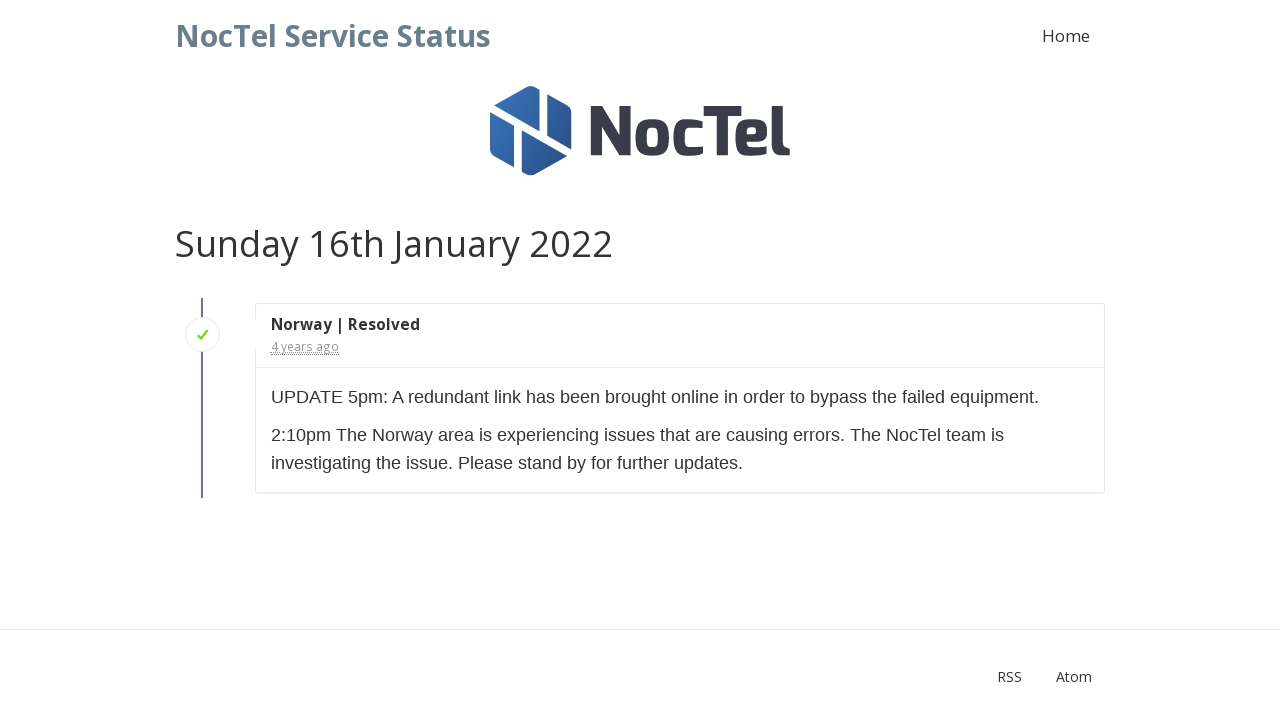

--- FILE ---
content_type: text/html; charset=UTF-8
request_url: https://status.noctel.com/incident/193
body_size: 7955
content:
<!DOCTYPE html>
<html>
<head>
    <meta charset="utf-8">
    <meta http-equiv="X-UA-Compatible" content="IE=edge">

    <meta name="env" content="production">
    <meta name="token" content="iq0W4iCKTJRNn3mirPKK2tfjRovTILq70ZjBpCiA">

    <link rel="alternate" type="application/atom+xml" href="/atom" title="NocTel Service Status - Atom Feed">
    <link rel="alternate" type="application/rss+xml" href="/rss" title="NocTel Service Status - RSS Feed">

    <!-- Mobile friendliness -->
    <meta name="HandheldFriendly" content="True">
    <meta name="MobileOptimized" content="320">
    <meta name="viewport" content="width=device-width, initial-scale=1.0, minimum-scale=1.0, maximum-scale=1.0">
    <meta name="apple-mobile-web-app-capable" content="yes">
    <meta name="description" content="Stay up to date with the latest service updates from NocTel Service Status.">

    <meta property="og:type" content="website">
    <meta property="og:title" content="NocTel Service Status">
    <meta property="og:image" content="/img/favicon.png">
    <meta property="og:description" content="Stay up to date with the latest service updates from NocTel Service Status.">

    <!-- Mobile IE allows us to activate ClearType technology for smoothing fonts for easy reading -->
    <meta http-equiv="cleartype" content="on">

    <meta name="msapplication-TileColor" content="#7ed321" />
    <meta name="msapplication-TileImage" content="/img/favicon.png" />

        <link rel="icon" type="image/png" href="/img/favicon.ico">
    <link rel="shortcut icon" href="/img/favicon.png" type="image/x-icon">
    
    <link rel="apple-touch-icon" href="/img/apple-touch-icon.png">
    <link rel="apple-touch-icon" sizes="57x57" href="/img/apple-touch-icon-57x57.png">
    <link rel="apple-touch-icon" sizes="72x72" href="/img/apple-touch-icon-72x72.png">
    <link rel="apple-touch-icon" sizes="114x114" href="/img/apple-touch-icon-114x114.png">
    <link rel="apple-touch-icon" sizes="120x120" href="/img/apple-touch-icon-120x120.png">
    <link rel="apple-touch-icon" sizes="144x144" href="/img/apple-touch-icon-144x144.png">
    <link rel="apple-touch-icon" sizes="152x152" href="/img/apple-touch-icon-152x152.png">

    <title>NocTel Service Status</title>

    <link href="https://fonts.googleapis.com/css?family=Open+Sans:300,400,700&subset=latin" rel="stylesheet" type="text/css">
    <link rel="stylesheet" href="/build/dist/css/all-2812406e36.css">

    <style type="text/css">
body.status-page {
    background-color: #ffffff;
    color: #333333;
    }
p, strong { color: #333333 !important; }
.reds { color: #ff6f6f !important; }
.blues { color: #3498db !important; }
.greens { color: #7ed321 !important; }
.yellows { color: #f7ca18 !important; }
.oranges { color: #ff8800 !important; }
.metrics { color: #0dccc0 !important; }
.links { color: #7ed321 !important; }

/**
 * Banner background
 */
.app-banner {
    background-color: #379dd1 !important;
}

.app-banner-padding {
    padding: 40px 0 !important;
}

/**
 * Alert overrides.
 */
.alert {
    background-color: #f7ca18;
    border-color: #deb515;
    color: white;
}
.alert.alert-success {
    background-color: #7ed321;
    border-color: #71bd1d;
    color: white;
}
.alert.alert-info {
    background-color: #3498db;
    border-color: #2e88c5;
    color: white;
}
.alert.alert-danger {
    background-color: #ff6f6f;
    border-color: #e56363;
    color: white;
}

/**
 * Button Overrides
 */
.btn.links {
    color: #ac8d10;
}
.btn.btn-success {
    background-color: #7ed321;
    border-color: #71bd1d;
    color: white;
}
.btn.btn-success.links {
    color: #589317;
}
.btn.btn-success.btn-outline {
    background-color: transparent;
    border-color: #7ed321;
    color: #7ed321;
}
.btn.btn-success.btn-outline:hover {
    background-color: #7ed321;
    border-color: #71bd1d;
    color: white;
}
.btn.btn-info {
    background-color: #3498db;
    border-color: #2e88c5;
    color: white;
}
.btn.btn-info.links {
    color: #246a99;
}
.btn.btn-danger {
    background-color: #ff6f6f;
    border-color: #e56363;
    color: white;
}
.btn.btn-danger.links {
    color: #b24d4d;
}

/**
 * Background fills Overrides
 */
.component {
    background-color: #ffffff;
    border-color: #e5e5e5;
}
.sub-component {
    background-color: #ffffff;
    border-color: #e5e5e5;
}
.incident {
    background-color: #ffffff;
    border-color: #e5e5e5;
}
.status-icon {
    background-color: #ffffff;
    border-color: #e5e5e5;
}
.panel.panel-message:before {
    border-left-color: #ffffff !important;
    border-right-color: #ffffff !important;
}
.panel.panel-message:after {
    border-left-color: #ffffff !important;
    border-right-color: #ffffff !important;
}
.footer a {
    color: #333333;
}
</style>

    
        <style type="text/css">
    /*Added to offset footer*/
@media screen and (min-width: 438px) {
main {
padding-bottom: 96px; 
            }
}
@media screen and (max-width: 438px) {
    footer {
        height: 130px !important;
    }
main {
padding-bottom: 140px; 
}
}
    </style>
    
    <script type="text/javascript">
        var Global = {};
        Global.locale = 'en';
    </script>
    <script src="/build/dist/js/all-b2c62d4294.js"></script>
</head>
<body class="status-page no-padding">
    <div class="navbar navbar-custom" role="navigation">
    <div class="container">
        <div class="navbar-header">
            <a class="navbar-brand" href="/"><span>NocTel Service Status</span></a>
        </div>

        <div class="navbar-collapse collapse" id="navbar-menu">
            <ul class="nav navbar-nav navbar-right">
                <li><a href="/">Home</a></li>
                            </ul>
        </div>
    </div>
</div>

    <div style="margin: 1em; margin-bottom: 2em;"><center><img src="https://noctel.com/assets/images/NocTel_Logo.svg?1" width=300></center></div>

    <div class="container">
        <h1>Sunday 16th January 2022</h1>

<div class="timeline">
    <div class="content-wrapper">
        <div class="moment first">
            <div class="row event clearfix">
                <div class="col-sm-1">
                    <div class="status-icon status-4" data-toggle="tooltip" title="Fixed" data-placement="left">
                        <i class="icon ion-checkmark greens"></i>
                    </div>
                </div>
                <div class="col-xs-10 col-xs-offset-2 col-sm-11 col-sm-offset-0">
                    <div class="panel panel-message incident">
    <div class="panel-heading">
                        <strong>Norway | Resolved</strong>
        <br>
        <small class="date">
                        <abbr class="timeago" data-toggle="tooltip" data-placement="right" title="Sunday 16th January 2022 22:10:00" data-timeago="2022-01-16T22:10:00+0000"></abbr>
                    </small>
    </div>
    <div class="panel-body markdown-body">
        <p>UPDATE 5pm:  A redundant link has been brought online in order to bypass the failed equipment.</p>
<p>2:10pm The Norway area is experiencing issues that are causing errors. The NocTel team is investigating the issue. Please stand by for further updates.</p>

    </div>
</div>
                </div>
            </div>
        </div>
    </div>
</div>
    </div>

    <footer class="footer">
    <div class="container">
        <div class="row">
            <div class="col-sm-5">
                            </div>
            <div class="col-sm-7">
                <ul class="list-inline">
                                                            <li>
                        <a class="btn btn-link" href="http://status.noctel.com/rss">RSS</a>
                    </li>
                    <li>
                        <a class="btn btn-link" href="http://status.noctel.com/atom">Atom</a>
                    </li>
                                    </ul>
            </div>
        </div>
    </div>
</footer>

</body>
</html>


--- FILE ---
content_type: image/svg+xml
request_url: https://noctel.com/assets/images/NocTel_Logo.svg?1
body_size: 2376
content:
<?xml version="1.0" encoding="UTF-8"?><svg id="a" xmlns="http://www.w3.org/2000/svg" xmlns:xlink="http://www.w3.org/1999/xlink" viewBox="0 0 849 256"><defs><style>.c{fill:url(#b);}.d{fill:#3a3c4a;}</style><linearGradient id="b" x1="5.38" y1="65.38" x2="225.04" y2="190.9" gradientTransform="matrix(1, 0, 0, 1, 0, 0)" gradientUnits="userSpaceOnUse"><stop offset="0" stop-color="#3771b5"/><stop offset="1" stop-color="#2a528c"/></linearGradient></defs><g><path class="d" d="M285.29,57.12h31.99l48.95,82.67V57.12h31.6V198.18h-31.6l-49.14-81.32v81.32h-31.8V57.12Z"/><path class="d" d="M459.1,94.89c35.46,0,47.21,12.91,47.21,53.57,0,37.96-10.98,50.68-47.21,50.68s-47.21-14.07-47.21-50.68c0-41.82,12.14-53.57,47.21-53.57Zm0,79.78c13.1,0,15.61-1.73,15.61-26.21,0-25.82-1.93-29.29-15.61-29.29s-15.61,3.66-15.61,29.29c0,23.7,3.28,26.21,15.61,26.21Z"/><path class="d" d="M552.76,94.89c10.02,0,30.26,0,48.37,6.55v18.88s-15.42-1.16-32.57-1.16c-12.72,0-17.73,.39-17.73,28.13,0,25.05,3.85,27.37,17.73,27.37,17.73,0,33.92-1.54,33.92-1.54v19.08c-14.65,8.87-33.53,6.75-49.72,6.94-18.89,0-33.53-10.98-33.53-52.22s13.87-52.03,33.53-52.03Z"/><path class="d" d="M604.78,57.12h106.57v28.71h-37.96v112.35h-31.6V85.84h-37v-28.71Z"/><path class="d" d="M739.48,95.09c31.6,0,44.71,3.66,44.71,37.58,0,19.66-10.79,26.59-29.29,26.59h-28.52c0,16.38,7.71,15.61,22.35,15.61s19.27,.19,33.53-2.12v21c-13.88,5.78-37.77,5.4-53.96,5.4-25.82,0-33.53-15.99-33.53-52.61,0-43.36,11.95-51.45,44.71-51.45Zm5.97,42.78c4.62,0,7.13-2.7,7.13-6.94,0-10.21-.96-12.91-11.18-12.91-11.56,0-15.42,1.16-15.03,19.85h19.08Z"/><path class="d" d="M797.09,57.12h31.6v98.86c0,14.07,3.47,17.15,8.09,19.27,0,0,10.02,4.05,11.56,4.05v18.88h-24.28c-17.34,0-26.98-9.25-26.98-36.42V57.12Z"/></g><path class="c" d="M138.13,128.58L13.41,56.57c-.74-.43-.74-1.5,0-1.93L103.35,3.25c7.2-4.11,16.03-4.11,23.23,0l12.18,6.96c.65,.37,1.04,1.06,1.04,1.8V127.62c0,.86-.93,1.39-1.67,.96Zm24.87,14.36l65.26,37.68c.74,.43,1.67-.11,1.67-.96V75.89c0-8.4-4.5-16.16-11.8-20.33l-54.5-31.15c-.74-.42-1.66,.11-1.66,.97v115.76c0,.74,.4,1.43,1.04,1.8Zm-96.07-29.88L1.65,75.38c-.73-.42-1.65,.11-1.65,.95v103.78c0,8.4,4.5,16.16,11.8,20.33l54.5,31.15c.74,.42,1.66-.11,1.66-.97V114.86c0-.74-.4-1.43-1.04-1.8Zm23.2,15.32v115.61c0,.74,.4,1.43,1.04,1.8l12.18,6.96c7.2,4.11,16.03,4.11,23.23,0l89.94-51.39c.75-.43,.75-1.5,0-1.93L91.8,127.42c-.74-.43-1.67,.11-1.67,.96Z"/></svg>